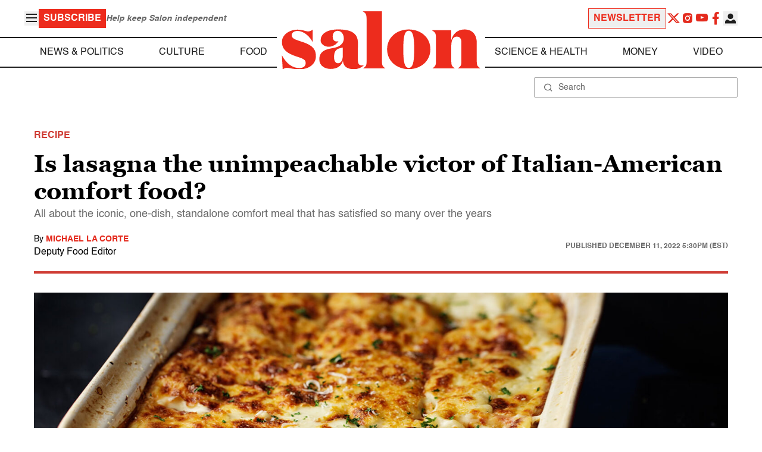

--- FILE ---
content_type: application/javascript; charset=utf-8
request_url: https://fundingchoicesmessages.google.com/f/AGSKWxUoQzYtUoHafC2EtfbuitjvjiDcaUiFzmr6XZQk-VJ7zQ4Q8qAgxlmwiQHzk86vkRXsW4D6vvw6SpDafhXnxBT0twHW0ljz-nWbDCRFl-5uOsMkrqfn-PD_pGTrNikuyv3KWM-AIw==?fccs=W251bGwsbnVsbCxudWxsLG51bGwsbnVsbCxudWxsLFsxNzY5MDEzMTIwLDM2MzAwMDAwMF0sbnVsbCxudWxsLG51bGwsW251bGwsWzcsNiwxMCw5XSxudWxsLDIsbnVsbCwiZW4iLG51bGwsbnVsbCxudWxsLG51bGwsbnVsbCwxXSwiaHR0cHM6Ly93d3cuc2Fsb24uY29tLzIwMjIvMTIvMTEvaXMtbGFzYWduYS10aGUtdW5pbXBlYWNoYWJsZS12aWN0b3Itb2YtaXRhbGlhbi1hbWVyaWNhbi1jb21mb3J0LWZvb2QvIixudWxsLFtbOCwiOW9FQlItNW1xcW8iXSxbOSwiZW4tVVMiXSxbMTksIjIiXSxbMjQsIiJdLFsyOSwiZmFsc2UiXV1d
body_size: 222
content:
if (typeof __googlefc.fcKernelManager.run === 'function') {"use strict";this.default_ContributorServingResponseClientJs=this.default_ContributorServingResponseClientJs||{};(function(_){var window=this;
try{
var qp=function(a){this.A=_.t(a)};_.u(qp,_.J);var rp=function(a){this.A=_.t(a)};_.u(rp,_.J);rp.prototype.getWhitelistStatus=function(){return _.F(this,2)};var sp=function(a){this.A=_.t(a)};_.u(sp,_.J);var tp=_.ed(sp),up=function(a,b,c){this.B=a;this.j=_.A(b,qp,1);this.l=_.A(b,_.Pk,3);this.F=_.A(b,rp,4);a=this.B.location.hostname;this.D=_.Fg(this.j,2)&&_.O(this.j,2)!==""?_.O(this.j,2):a;a=new _.Qg(_.Qk(this.l));this.C=new _.dh(_.q.document,this.D,a);this.console=null;this.o=new _.mp(this.B,c,a)};
up.prototype.run=function(){if(_.O(this.j,3)){var a=this.C,b=_.O(this.j,3),c=_.fh(a),d=new _.Wg;b=_.hg(d,1,b);c=_.C(c,1,b);_.jh(a,c)}else _.gh(this.C,"FCNEC");_.op(this.o,_.A(this.l,_.De,1),this.l.getDefaultConsentRevocationText(),this.l.getDefaultConsentRevocationCloseText(),this.l.getDefaultConsentRevocationAttestationText(),this.D);_.pp(this.o,_.F(this.F,1),this.F.getWhitelistStatus());var e;a=(e=this.B.googlefc)==null?void 0:e.__executeManualDeployment;a!==void 0&&typeof a==="function"&&_.To(this.o.G,
"manualDeploymentApi")};var vp=function(){};vp.prototype.run=function(a,b,c){var d;return _.v(function(e){d=tp(b);(new up(a,d,c)).run();return e.return({})})};_.Tk(7,new vp);
}catch(e){_._DumpException(e)}
}).call(this,this.default_ContributorServingResponseClientJs);
// Google Inc.

//# sourceURL=/_/mss/boq-content-ads-contributor/_/js/k=boq-content-ads-contributor.ContributorServingResponseClientJs.en_US.9oEBR-5mqqo.es5.O/d=1/exm=ad_blocking_detection_executable,kernel_loader,loader_js_executable,web_iab_tcf_v2_signal_executable,web_iab_us_states_signal_executable/ed=1/rs=AJlcJMwtVrnwsvCgvFVyuqXAo8GMo9641A/m=cookie_refresh_executable
__googlefc.fcKernelManager.run('\x5b\x5b\x5b7,\x22\x5b\x5bnull,\\\x22salon.com\\\x22,\\\x22AKsRol8d-l-ToTwJULpRwz0Oq2Pc11Y7jqfbq2cO3DdfpGLPrRYNjPWeNswq7l5kqshPtyPX92qLGc8mYavdLu_KWNKM-VMIICgM5j-2sVy1votOk3lRNXpYgs4Lz3pJ786fS_RiKXpBPnTXJXGG7m8RKcW4aaLOOg\\\\u003d\\\\u003d\\\x22\x5d,null,\x5b\x5bnull,null,null,\\\x22https:\/\/fundingchoicesmessages.google.com\/f\/AGSKWxVcRb76KpQToYQGgcCT_K4Q-iXepTbUHgS3xdx4eeaISMR6Ue8w1NPbpLOZsWEWulK84AflzXyL-_BGD7w7es-6Me6or3i6t5xB09sB3wRlbo_vyc5oV81JB9UpVFJEKxXjyuQ-bw\\\\u003d\\\\u003d\\\x22\x5d,null,null,\x5bnull,null,null,\\\x22https:\/\/fundingchoicesmessages.google.com\/el\/AGSKWxW29HErsvxJG8PUw2KE9D23ZZLEPMyd9ER6Nl6fKQPfxc6l9qTgewBPB5qIQrnL7KYbmhwW2EcNgfHCIPBhVqZOhXclSTlkGr0vu3oCgv6Glga8aPsu0UtPqFGw1PEcT5VtJyLHAA\\\\u003d\\\\u003d\\\x22\x5d,null,\x5bnull,\x5b7,6,10,9\x5d,null,2,null,\\\x22en\\\x22,null,null,null,null,null,1\x5d,null,\\\x22Privacy and cookie settings\\\x22,\\\x22Close\\\x22,null,null,null,\\\x22Managed by Google. Complies with IAB TCF. CMP ID: 300\\\x22\x5d,\x5b3,1\x5d\x5d\x22\x5d\x5d,\x5bnull,null,null,\x22https:\/\/fundingchoicesmessages.google.com\/f\/AGSKWxW_HGFUlzQTR00XJnHNcufbyJHwAkIYsY7wtklt8se2r5lLaONnqrwXyEMzm3OIDZq-Zwe-Spb80CxQLy5wvPLxmF7NrX5FhjMLWCehokMeISRv4BCmmJnYmrl9lIdfjHsVDG1-TA\\u003d\\u003d\x22\x5d\x5d');}

--- FILE ---
content_type: application/javascript; charset=utf-8
request_url: https://fundingchoicesmessages.google.com/f/AGSKWxWrnSEfrM2ysDvMQ2Pp8Y-8zgIuumnepGVwXxG_31Jdt6NjqX4VJwR3gmYyvRPreQ-GswQOfxxjbhD7TamE6ZBzWSlGcCrgUMFVHWQuHhDBTmoadtTLyayu79g-lKycexjgDr-NegwnAMx_iHSedCQmRvpx4epv3SlUQ7C-yJMe4GoRzBEd24c02Q55/_/zalando-ad-/admeld_/adwiz.-ad-mpu+/fastclick160.
body_size: -1290
content:
window['20bd894c-cfd4-4776-af2d-d548cbc5d9ea'] = true;